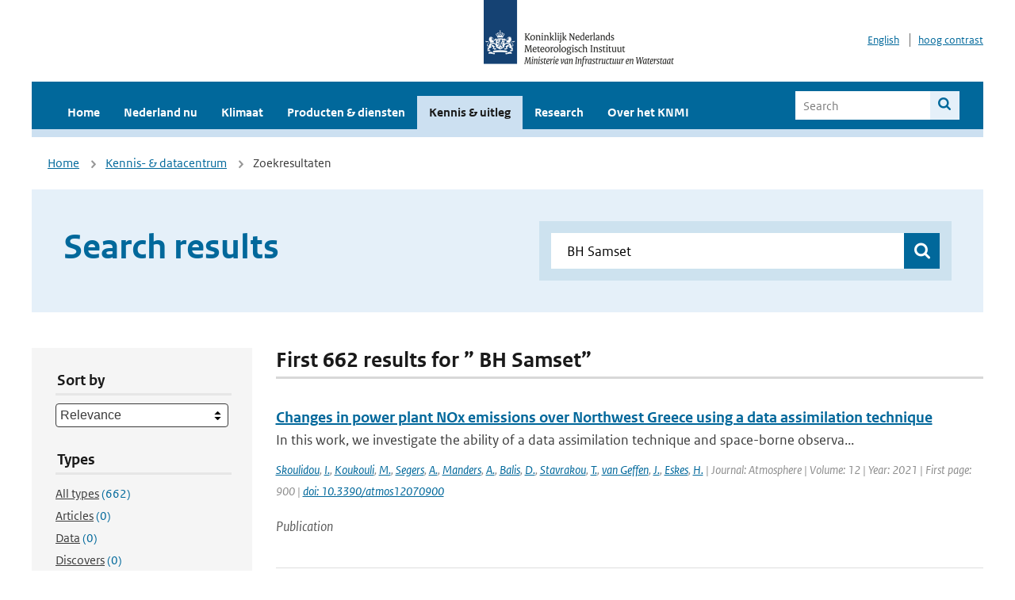

--- FILE ---
content_type: text/html; charset=utf-8
request_url: https://www.knmi.nl/kennis-en-datacentrum/zoekresultaten?page=117&q=+BH+Samset&type=data_center_publication
body_size: 32244
content:
<!DOCTYPE html>
<!--[if lte IE 8]>
  <html class="no-js ie" lang="nl">
<![endif]-->
<!--[if gt IE 8]><!-->
  <html class="no-js" lang="nl">
<!--<![endif]-->
<head>
  <meta charset="utf-8" />
  <title>KNMI - Kennis &amp; uitleg</title>
  <meta name="description" content="Kennis en uitleg over onderwerpen op het gebied van weer, klimaat en seismologie. Verder onder meer een verwijziging naar klimaatdata met informatie over weer in het verleden. Experts kunnen terecht bij de KNMI Climate Explorer en het KNMI Dataplatform.
">
  <meta name="author" content="" />
  <meta name="viewport" content="width=device-width, initial-scale=1.0" />
  <link rel="shortcut icon" href="/assets/favicon-e5933646f5d8fe2d10b77fac3407738c781e8293699e6285a7ecc4a4d62ee39a.ico" />
  <link rel="apple-touch-icon" href="/assets/apple-touch-icon-34d873d8614be8c7a9ba9354828b2d98e071c7b7c4dd3bc06f6d5511128cf9e6.png" />
  <link rel="stylesheet" href="/assets/application-670fd0580ed0a16493436fc34ebab847fe5a6a202482de3b1b498a5d0c80eb14.css" media="all" data-turbolinks-track="true" />
  <script src="/assets/modernizr/modernizr.min-c210358464829e6a0876292309476f5e50ac865f6d12ae8fc034e06cd4a1a9f9.js" data-turbolinks-track="true"></script>
  <!-- Enable media query support on older browsers -->
  <!--[if lt IE 9]>
    <script src="/assets/respond/respond-f092a47e015986f13a34faaf56f939beac1753fe87006b38bbe9e7e1e9bde98f.js" data-turbolinks-track="true"></script>
  <![endif]-->
  

</head>
<body data-no-turbolink="true" class="">

<script>
  function readCookie(name) {
    var nameEq = name + "=";
    var ca = document.cookie.split(';');
    for(var i=0; i < ca.length; i++) {
      var c = ca[i];
      while (c.charAt(0)==' ') c = c.substring(1, c.length);
      if (c.indexOf(nameEq) == 0) return c.substring(nameEq.length, c.length);
    }
    return null;
  }

  if (readCookie('high_contrast')) {
    document.body.classList.add('high-contrast');
  }
</script>


<a tabindex="0" id="skiplink" href="#mainBody">To main content</a>

<!--[if lt IE 9]>
<div class="browsehappy">
	Je gebruikt een verouderde browser. Voor een betere gebruikerservaring kun je jouw browser upgraden.
</div>
<![endif]-->


  <script type="text/javascript">
    (function(window, document, dataLayerName, id) { window[dataLayerName]=window[dataLayerName]||[],window[dataLayerName].push({start:(new Date).getTime(),event:"stg.start"});var scripts=document.getElementsByTagName('script')[0],tags=document.createElement('script'); function stgCreateCookie(a,b,c){var d="";if(c){var e=new Date;e.setTime(e.getTime()+24*c*60*60*1e3),d="; expires="+e.toUTCString()}document.cookie=a+"="+b+d+"; path=/"} var isStgDebug=(window.location.href.match("stg_debug")||document.cookie.match("stg_debug"))&&!window.location.href.match("stg_disable_debug");stgCreateCookie("stg_debug",isStgDebug?1:"",isStgDebug?14:-1); var qP=[];dataLayerName!=="dataLayer"&&qP.push("data_layer_name="+dataLayerName),isStgDebug&&qP.push("stg_debug");var qPString=qP.length>0?("?"+qP.join("&")):""; tags.async=!0,tags.src="//statistiek.rijksoverheid.nl/containers/"+id+".js"+qPString,scripts.parentNode.insertBefore(tags,scripts); !function(a,n,i){a[n]=a[n]||{};for(var c=0;c<i.length;c++)!function(i){a[n][i]=a[n][i]||{},a[n][i].api=a[n][i].api||function(){var a=[].slice.call(arguments,0);"string"==typeof a[0]&&window[dataLayerName].push({event:n+"."+i+":"+a[0],parameters:[].slice.call(arguments,1)})}}(i[c])}(window,"ppms",["tm","cm"]); })(window, document, 'dataLayer', 'a6ff5401-511d-4ec1-afc4-e0831fbe9ddf');
  </script>
  <noscript><iframe src="//statistiek.rijksoverheid.nl/containers/a6ff5401-511d-4ec1-afc4-e0831fbe9ddf/noscript.html" height="0" width="0" style="display:none;visibility:hidden"></iframe></noscript>

<header class="site-header">
  <div class="wrapper relative">
    <div class="site-header__logowrp">
      <a href="/home">
        <img src="/assets/logo_large-1eaabc639fd87bd3867e4e1e3358711968aad57ca90d766ecdd62f93930abf3b.png" class="site-header__logo large" alt="Logo Koninklijk Nederlands Meteorologisch Instituut | Ministerie van Infrastructuur en Waterstaat" />
        <img src="/assets/logo_small-1baa32513983c8487125691a74eb1059daa8f31f4c8a03da6e92a7f8a3b8e283.svg" class="site-header__logo small" alt="Logo Koninklijk Nederlands Meteorologisch Instituut | Ministerie van Infrastructuur en Waterstaat" />
        <noscript>
          <img class="site-header__logo" width="230" height="79" alt="Logo KNMI" src="/assets/logo_large-1eaabc639fd87bd3867e4e1e3358711968aad57ca90d766ecdd62f93930abf3b.png" />
        </noscript>
      </a>
    </div>
    <div class="site-header__meta">
      <a href="/over-het-knmi/about">English</a>
      <a data-active="normaal contrast" data-inactive="hoog contrast" class="highcontrast-toggle hidden" href="#"></a>
    </div>
  </div>
  <div class="wrapper--navbar">
    <div class="main-navbar">
        <nav>
          <ul>
              <li>
                <a class="" href="/home" target="">
                  Home
                  
                </a>
              </li>
              <li>
                <a class="" href="/nederland-nu/weer" target="">
                  Nederland nu
                  <span class="nav-toggle icon-arrow-small-down" aria-label="Heeft submenu"></span>
                </a>
                  <ul>
    <li><a class="" href="/nederland-nu/weer">Weer</a></li>
    <li><a class="" href="/nederland-nu/seismologie">Seismologie</a></li>
    <li><a class="" href="/nederland-nu/maritiem">Maritiem</a></li>
    <li><a class="" href="/nederland-nu/luchtvaart">Luchtvaart</a></li>
    <li><a class="" href="/nederland-nu/klimatologie">Klimatologie</a></li>
    <li><a class="" href="/nederland-nu/weer/waarschuwingen-en-verwachtingen/caribisch-nederland">Caribisch Nederland</a></li>
</ul>

              </li>
              <li>
                <a class="" href="/klimaat" target="">
                  Klimaat
                  
                </a>
              </li>
              <li>
                <a class="" href="/producten-en-diensten" target="">
                  Producten &amp; diensten
                  
                </a>
              </li>
              <li>
                <a class="is-active" href="/kennis-en-datacentrum" target="">
                  Kennis &amp; uitleg
                  
                </a>
              </li>
              <li>
                <a class="" href="/research" target="">
                  Research
                  
                </a>
              </li>
              <li>
                <a class="" href="/over-het-knmi/over" target="">
                  Over het KNMI
                  <span class="nav-toggle icon-arrow-small-down" aria-label="Heeft submenu"></span>
                </a>
                  <ul>
    <li><a class="" href="/over-het-knmi/over">Over het KNMI</a></li>
    <li><a class="" href="/over-het-knmi/bestuur">Bestuur</a></li>
    <li><a class="" href="/over-het-knmi/kerntaken">Kerntaken</a></li>
    <li><a class="" href="/over-het-knmi/KNMI-werkt-internationaal">Internationaal</a></li>
    <li><a class="" href="/over-het-knmi/vacatures">Werken bij</a></li>
    <li><a class="" href="/over-het-knmi/nieuws">Nieuws</a></li>
    <li><a class="" href="/over-het-knmi/agenda">Agenda</a></li>
    <li><a class="" href="/over-het-knmi/pers">Pers</a></li>
    <li><a class="" href="/over-het-knmi/contact/contactformulier">Contact</a></li>
</ul>

              </li>
          </ul>
        </nav>
      
      <form class="main-navbar__search" autocomplete="off" method="GET" action="/zoeken">
        <fieldset>
          <legend class="main-navbar__search-legend">Legend</legend>
          <div class="main-navbar__search-context">
            <input id="context_search" type="radio" name="context" value="/zoeken" />
            <label for="context_search"><span>Within the site</span></label>
            <input id="context_data_center" type="radio" name="context" value="/kennis-en-datacentrum/zoekresultaten" />
            <label for="context_data_center"><span>Within the datacenter</span></label>
          </div>
          <label class="main-navbar__search-label" for="q">Search</label>
          <input type="text" id="q" name="q" placeholder="Search" />
          <button class="icon-search" type="submit"><span>Search</span></button>
        </fieldset>
      </form>
      <a class="icon-menu main-navbar__toggle" href="#">Menu</a>
    </div>
    <div class="main-navbar__sub">
    </div>
  </div>
</header>

<div class="nav-overlay">
  <a href="#" class="main-navbar__close icon-close">Close</a>
  <div class="nav-overlay__inner"></div>
</div>


<main id="mainBody" tabindex="0"  lang=nl>
  

<div class="partials_wrapper">
    <div class="wrapper js_breadcrumb ">
          <ul class="breadcrumb">
        <li><a class="" href="/">Home</a></li>
        <li><a class="" href="/kennis-en-datacentrum">Kennis- &amp; datacentrum</a></li>
      	<li>Zoekresultaten</li>
  </ul>

        
<div class="weather-small">
</div>

    </div>

    
</div>


<div class="wrapper">
  <div class="hero-text hero-text--searchresults">
    <h1 class="hero-text__heading">Search results</h1>
    <form id="datacenter-search" autocomplete="off" data-input="#datacenter-search-keyword" data-autosuggest="#datacenter-search__autosuggest" class="datacenter-search " action="/kennis-en-datacentrum/zoekresultaten" method="get" >
  <fieldset>
	<legend class="hidden">Doorzoek het data- en kenniscentrum van de KNMI</legend>
    <label for="datacenter-search-keyword" class="hidden"></label>
    <input type="text" id="datacenter-search-keyword" name="q" class="datacenter-search__input" placeholder="Find by keyword" value=" BH Samset" />
    <button class="datacenter-search__submit icon-search" type="submit"><span class="hidden">Zoek</span></button>
  
    <div id="datacenter-search__autosuggest"></div>
  </fieldset>
</form>
  </div>
</div>

<div class="wrapper vspace">
  <div class="columns-gutter-offset">
    <div class="columns search-results-wrp">
      <form id="search-filter" method="GET" action="/kennis-en-datacentrum/zoekresultaten" class="col-sm-4 col-md-4 col-lg-3" data-remote="true">
        <fieldset class="search-filter">
  <input type="hidden" name="q" value=" BH Samset" />
  <input type="hidden" name="page" value="1" />
  <a href="#" data-target="#search-filter" class="search-filter__close icon-arrow-left search-filter__toggle">Verberg filters</a>
  <fieldset>
    <legend>Sort by</legend>
    <select name="sort" id="sort"><option value="score">Relevance</option>
<option value="date">Date</option></select>
  </fieldset>
  <fieldset>
    <legend>Types</legend>
    <ul class="list-unstyled types">
	<li>
    <input type="radio" id="type_all" name="type" value=""  />
    <label for="type_all"><span class="type-name">All types</span> <span>(662)</span></label>
  </li>
    <li>
      <input type="radio" id="type_data_center_article" name="type" value="data_center_article"  />
      <label for="type_data_center_article"><span class="type-name">Articles</span> <span>(0)</span></label>
    </li>
    <li>
      <input type="radio" id="type_data_center_dataset" name="type" value="data_center_dataset"  />
      <label for="type_data_center_dataset"><span class="type-name">Data</span> <span>(0)</span></label>
    </li>
    <li>
      <input type="radio" id="type_data_center_discover" name="type" value="data_center_discover"  />
      <label for="type_data_center_discover"><span class="type-name">Discovers</span> <span>(0)</span></label>
    </li>
    <li>
      <input type="radio" id="type_data_center_project" name="type" value="data_center_project"  />
      <label for="type_data_center_project"><span class="type-name">Projects</span> <span>(0)</span></label>
    </li>
    <li>
      <input type="radio" id="type_data_center_publication" name="type" value="data_center_publication" checked="checked" />
      <label for="type_data_center_publication"><span class="type-name">Publications</span> <span>(662)</span></label>
    </li>
</ul>
  </fieldset>
    <fieldset>
      <legend>Publication types</legend>
      <ul class="list-unstyled">
    <li>
      <input type="checkbox" id="publication_type_knmi_publication" name="publication_types[]" value="knmi_publication"  />
      <label for="publication_type_knmi_publication">KNMI publications <span>(93)</span></label>
    </li>
    <li>
      <input type="checkbox" id="publication_type_journal_article_reviewed" name="publication_types[]" value="journal_article_reviewed"  />
      <label for="publication_type_journal_article_reviewed">Journal articles (peer-reviewed) <span>(263)</span></label>
    </li>
    <li>
      <input type="checkbox" id="publication_type_journal_article" name="publication_types[]" value="journal_article"  />
      <label for="publication_type_journal_article">Journal articles <span>(186)</span></label>
    </li>
    <li>
      <input type="checkbox" id="publication_type_proceeding" name="publication_types[]" value="proceeding"  />
      <label for="publication_type_proceeding">Proceedings <span>(41)</span></label>
    </li>
    <li>
      <input type="checkbox" id="publication_type_book" name="publication_types[]" value="book"  />
      <label for="publication_type_book">Book <span>(5)</span></label>
    </li>
    <li>
      <input type="checkbox" id="publication_type_thesis" name="publication_types[]" value="thesis"  />
      <label for="publication_type_thesis">Thesis <span>(10)</span></label>
    </li>
    <li>
      <input type="checkbox" id="publication_type_other" name="publication_types[]" value="other"  />
      <label for="publication_type_other">Other <span>(64)</span></label>
    </li>
</ul>
    </fieldset>
    <fieldset>
      <legend>Publication year</legend>
      <div class="years-filter">
        <select id="year_from" name="year_from">
<option value="2016" selected="selected">2016</option>
<option value="2017">2017</option>
<option value="2018">2018</option>
<option value="2019">2019</option>
<option value="2020">2020</option>
<option value="2021">2021</option>
<option value="2022">2022</option>
<option value="2023">2023</option>
<option value="2024">2024</option>
<option value="2025">2025</option>
<option value="2026">2026</option>
</select>

        <span>t/m</span>
        <select id="year_to" name="year_to">
<option value="2016">2016</option>
<option value="2017">2017</option>
<option value="2018">2018</option>
<option value="2019">2019</option>
<option value="2020">2020</option>
<option value="2021">2021</option>
<option value="2022">2022</option>
<option value="2023">2023</option>
<option value="2024">2024</option>
<option value="2025">2025</option>
<option value="2026" selected="selected">2026</option>
</select>

      </div>
    </fieldset>
  <button class="btn btn--blue" type="submit">Filter</button>
</fieldset>

      </form>
      <div class="col-sm-8 col-md-8 col-lg-9">

        <a href="#" data-target="#search-filter" class="search-filter__open margin-bottom-20 icon-filters search-filter__toggle">Toon filters</a>

        <div id="search-results" class="is-loading">
          <h2 class="padding-bottom-5 border-bottom-strong">
    First 662 results for ” BH Samset”
</h2>


  <ol class="search-results">
        <li>

  <a href="/kennis-en-datacentrum/publicatie/changes-in-power-plant-nox-emissions-over-northwest-greece-using-a-data-assimilation-technique" class="search-results__title">Changes in power plant NOx emissions over Northwest Greece using a data assimilation technique</a>
  <p class="search-results__intro">In this work, we investigate the ability of a data assimilation technique and space-borne observa...</p>



    <span class="search-results__meta">
      <a href="/kennis-en-datacentrum/zoekresultaten?q=Skoulidou&amp;type=data_center_publication">Skoulidou</a>, <a href="/kennis-en-datacentrum/zoekresultaten?q=+I.&amp;type=data_center_publication"> I.</a>, <a href="/kennis-en-datacentrum/zoekresultaten?q=+Koukouli&amp;type=data_center_publication"> Koukouli</a>, <a href="/kennis-en-datacentrum/zoekresultaten?q=+M.&amp;type=data_center_publication"> M.</a>, <a href="/kennis-en-datacentrum/zoekresultaten?q=+Segers&amp;type=data_center_publication"> Segers</a>, <a href="/kennis-en-datacentrum/zoekresultaten?q=+A.&amp;type=data_center_publication"> A.</a>, <a href="/kennis-en-datacentrum/zoekresultaten?q=+Manders&amp;type=data_center_publication"> Manders</a>, <a href="/kennis-en-datacentrum/zoekresultaten?q=+A.&amp;type=data_center_publication"> A.</a>, <a href="/kennis-en-datacentrum/zoekresultaten?q=+Balis&amp;type=data_center_publication"> Balis</a>, <a href="/kennis-en-datacentrum/zoekresultaten?q=+D.&amp;type=data_center_publication"> D.</a>, <a href="/kennis-en-datacentrum/zoekresultaten?q=+Stavrakou&amp;type=data_center_publication"> Stavrakou</a>, <a href="/kennis-en-datacentrum/zoekresultaten?q=+T.&amp;type=data_center_publication"> T.</a>, <a href="/kennis-en-datacentrum/zoekresultaten?q=+van+Geffen&amp;type=data_center_publication"> van Geffen</a>, <a href="/kennis-en-datacentrum/zoekresultaten?q=+J.&amp;type=data_center_publication"> J.</a>, <a href="/kennis-en-datacentrum/zoekresultaten?q=+Eskes&amp;type=data_center_publication"> Eskes</a>, <a href="/kennis-en-datacentrum/zoekresultaten?q=+H.&amp;type=data_center_publication"> H.</a> | Journal: Atmosphere | Volume: 12 | Year: 2021 | First page: 900 | <a href='https://doi.org/10.3390/atmos12070900' target='_blank'>doi: 10.3390/atmos12070900</a>
    </span>





  <p><span class="search-results__category">Publication</span></p>
</li>

        <li>

  <a href="/kennis-en-datacentrum/publicatie/reductions-in-nitrogen-oxides-over-the-netherlands-between-2005-and-2018-observed-from-space-and-on-the-ground-decreasing-emissions-and-increasing-o3-indicate-changing-nox-chemistry" class="search-results__title">Reductions in nitrogen oxides over the Netherlands between 2005 and 2018 observed from space and on the ground: Decreasing emissions and increasing O3 indicate changing NOx chemistry</a>
  <p class="search-results__intro">Satellite measurements of tropospheric NO2 columns are valuable for monitoring long-term changes ...</p>



    <span class="search-results__meta">
      <a href="/kennis-en-datacentrum/zoekresultaten?q=Marina+Zara&amp;type=data_center_publication">Marina Zara</a>, <a href="/kennis-en-datacentrum/zoekresultaten?q=+K.+Folkert+Boersma&amp;type=data_center_publication"> K. Folkert Boersma</a>, <a href="/kennis-en-datacentrum/zoekresultaten?q=+Henk+Eskes&amp;type=data_center_publication"> Henk Eskes</a>, <a href="/kennis-en-datacentrum/zoekresultaten?q=+Hugo+Denier+van+der+Gon&amp;type=data_center_publication"> Hugo Denier van der Gon</a>, <a href="/kennis-en-datacentrum/zoekresultaten?q=+Jordi+Vil%C3%A0-Guerau+de+Arellano&amp;type=data_center_publication"> Jordi Vilà-Guerau de Arellano</a>, <a href="/kennis-en-datacentrum/zoekresultaten?q=+Maarten+Krol&amp;type=data_center_publication"> Maarten Krol</a>, <a href="/kennis-en-datacentrum/zoekresultaten?q=+Eric+van+der+Swaluw&amp;type=data_center_publication"> Eric van der Swaluw</a>, <a href="/kennis-en-datacentrum/zoekresultaten?q=+William+Schuch&amp;type=data_center_publication"> William Schuch</a>, <a href="/kennis-en-datacentrum/zoekresultaten?q=+Guus+J.M.+Velders&amp;type=data_center_publication"> Guus J.M. Velders</a> | Journal: Atmospheric Environment: X | Volume: 9 | Year: 2021 | <a href='https://doi.org/10.1016/j.aeaoa.2021.100104' target='_blank'>doi: 10.1016/j.aeaoa.2021.100104</a>
    </span>





  <p><span class="search-results__category">Publication</span></p>
</li>

        <li>

  <a href="/kennis-en-datacentrum/publicatie/anthropogenic-aerosol-forcing-insights-from-multiple-estimates-from-aerosol-climate-models-with-reduced-complexity" class="search-results__title">Anthropogenic aerosol forcing – insights from multiple estimates from aerosol-climate models with reduced complexity</a>
  <p class="search-results__intro">This study assesses the change in anthropogenic aerosol forcing from the mid-1970s to the mid-200...</p>


    <span class="search-results__meta">
      <a href="/kennis-en-datacentrum/zoekresultaten?q=S+Fiedler&amp;type=data_center_publication">S Fiedler</a>, <a href="/kennis-en-datacentrum/zoekresultaten?q=+S+Kinne&amp;type=data_center_publication"> S Kinne</a>, <a href="/kennis-en-datacentrum/zoekresultaten?q=+WTK+Huang&amp;type=data_center_publication"> WTK Huang</a>, <a href="/kennis-en-datacentrum/zoekresultaten?q=+P+R%C3%A4is%C3%A4nen&amp;type=data_center_publication"> P Räisänen</a>, <a href="/kennis-en-datacentrum/zoekresultaten?q=+D+O%27Donnell&amp;type=data_center_publication"> D O&#39;Donnell</a>, <a href="/kennis-en-datacentrum/zoekresultaten?q=+N+Bellouin&amp;type=data_center_publication"> N Bellouin</a>, <a href="/kennis-en-datacentrum/zoekresultaten?q=+P+Stier&amp;type=data_center_publication"> P Stier</a>, <a href="/kennis-en-datacentrum/zoekresultaten?q=+J+Merikanto&amp;type=data_center_publication"> J Merikanto</a>, <a href="/kennis-en-datacentrum/zoekresultaten?q=+T+van+Noije&amp;type=data_center_publication"> T van Noije</a>, <a href="/kennis-en-datacentrum/zoekresultaten?q=+R+Makkonen&amp;type=data_center_publication"> R Makkonen</a>, <a href="/kennis-en-datacentrum/zoekresultaten?q=+U+Lohmann&amp;type=data_center_publication"> U Lohmann</a> | Status: published | Journal: Atmos. Chem. Phys. | Volume: 19 | Year: 2019 | First page: 6821 | Last page: 6841 | <a href='https://doi.org/10.5194/acp-19-6821-2019' target='_blank'>doi: 10.5194/acp-19-6821-2019</a>
    </span>






  <p><span class="search-results__category">Publication</span></p>
</li>

        <li>

  <a href="/kennis-en-datacentrum/publicatie/what-controls-the-vertical-distribution-of-aerosol-relationships-between-process-sensitivity-in-hadgem3-ukca-and-inter-model-variation-from-aerocom-phase-ii" class="search-results__title">What controls the vertical distribution of aerosol? Relationships between process sensitivity in HadGEM3–UKCA and inter-model variation from AeroCom Phase II</a>
  <p class="search-results__intro">The vertical profile of aerosol is important for its radiative effects, but weakly constrained by...</p>


    <span class="search-results__meta">
      <a href="/kennis-en-datacentrum/zoekresultaten?q=Z+Kipling&amp;type=data_center_publication">Z Kipling</a>, <a href="/kennis-en-datacentrum/zoekresultaten?q=+P+Stier&amp;type=data_center_publication"> P Stier</a>, <a href="/kennis-en-datacentrum/zoekresultaten?q=+CE+Johnson&amp;type=data_center_publication"> CE Johnson</a>, <a href="/kennis-en-datacentrum/zoekresultaten?q=+GW+Mann&amp;type=data_center_publication"> GW Mann</a>, <a href="/kennis-en-datacentrum/zoekresultaten?q=+N+Bellouin&amp;type=data_center_publication"> N Bellouin</a>, <a href="/kennis-en-datacentrum/zoekresultaten?q=+SE+Bauer&amp;type=data_center_publication"> SE Bauer</a>, <a href="/kennis-en-datacentrum/zoekresultaten?q=+T+Bergman&amp;type=data_center_publication"> T Bergman</a>, <a href="/kennis-en-datacentrum/zoekresultaten?q=+M+Chin&amp;type=data_center_publication"> M Chin</a>, <a href="/kennis-en-datacentrum/zoekresultaten?q=+T+Diehl&amp;type=data_center_publication"> T Diehl</a>, <a href="/kennis-en-datacentrum/zoekresultaten?q=+SJ+Ghan&amp;type=data_center_publication"> SJ Ghan</a>, <a href="/kennis-en-datacentrum/zoekresultaten?q=+T+Iversen&amp;type=data_center_publication"> T Iversen</a>, <a href="/kennis-en-datacentrum/zoekresultaten?q=+A+Kirkev%C3%A5g&amp;type=data_center_publication"> A Kirkevåg</a>, <a href="/kennis-en-datacentrum/zoekresultaten?q=+H+Kokkola&amp;type=data_center_publication"> H Kokkola</a>, <a href="/kennis-en-datacentrum/zoekresultaten?q=+X+Liu&amp;type=data_center_publication"> X Liu</a>, <a href="/kennis-en-datacentrum/zoekresultaten?q=+G+Luo&amp;type=data_center_publication"> G Luo</a>, <a href="/kennis-en-datacentrum/zoekresultaten?q=+T+van+Noije&amp;type=data_center_publication"> T van Noije</a>, <a href="/kennis-en-datacentrum/zoekresultaten?q=+KJ+Pringle&amp;type=data_center_publication"> KJ Pringle</a>, <a href="/kennis-en-datacentrum/zoekresultaten?q=+K+von+Salzen&amp;type=data_center_publication"> K von Salzen</a>, <a href="/kennis-en-datacentrum/zoekresultaten?q=+M+Schulz&amp;type=data_center_publication"> M Schulz</a>, <a href="/kennis-en-datacentrum/zoekresultaten?q=+%C3%98+Seland&amp;type=data_center_publication"> Ø Seland</a>, <a href="/kennis-en-datacentrum/zoekresultaten?q=+RB+Skeie&amp;type=data_center_publication"> RB Skeie</a>, <a href="/kennis-en-datacentrum/zoekresultaten?q=+T+Takemura&amp;type=data_center_publication"> T Takemura</a>, <a href="/kennis-en-datacentrum/zoekresultaten?q=+K+Tsigaridis&amp;type=data_center_publication"> K Tsigaridis</a>, <a href="/kennis-en-datacentrum/zoekresultaten?q=+K+Zhang&amp;type=data_center_publication"> K Zhang</a> | Status: published | Journal: Atmos. Chem. Phys. | Volume: 16 | Year: 2016 | First page: 2221 | Last page: 2241 | <a href='https://doi.org/10.5194/acp-16-2221-2016' target='_blank'>doi: 10.5194/acp-16-2221-2016</a>
    </span>






  <p><span class="search-results__category">Publication</span></p>
</li>

        <li>

  <a href="/kennis-en-datacentrum/publicatie/aerocom-and-aerosat-aaod-and-ssa-study-part-1-evaluation-and-intercomparison-of-satellite-measurements" class="search-results__title">AEROCOM and AEROSAT AAOD and SSA study – Part 1: Evaluation and intercomparison of satellite measurements</a>
  <p class="search-results__intro">Global measurements of absorbing aerosol optical depth (AAOD) are scarce and mostly provided by t...</p>



    <span class="search-results__meta">
      <a href="/kennis-en-datacentrum/zoekresultaten?q=Nick+Schutgens&amp;type=data_center_publication">Nick Schutgens</a>, <a href="/kennis-en-datacentrum/zoekresultaten?q=+Oleg+Dubovik&amp;type=data_center_publication"> Oleg Dubovik</a>, <a href="/kennis-en-datacentrum/zoekresultaten?q=+Otto+Hasekamp&amp;type=data_center_publication"> Otto Hasekamp</a>, <a href="/kennis-en-datacentrum/zoekresultaten?q=+Omar+Torres&amp;type=data_center_publication"> Omar Torres</a>, <a href="/kennis-en-datacentrum/zoekresultaten?q=+Hiren+Jethva&amp;type=data_center_publication"> Hiren Jethva</a>, <a href="/kennis-en-datacentrum/zoekresultaten?q=+Peter+J.+T.+Leonard&amp;type=data_center_publication"> Peter J. T. Leonard</a>, <a href="/kennis-en-datacentrum/zoekresultaten?q=+Pavel+Litvinov&amp;type=data_center_publication"> Pavel Litvinov</a>, <a href="/kennis-en-datacentrum/zoekresultaten?q=+Jens+Redemann&amp;type=data_center_publication"> Jens Redemann</a>, <a href="/kennis-en-datacentrum/zoekresultaten?q=+Yohei+Shinozuka&amp;type=data_center_publication"> Yohei Shinozuka</a>, <a href="/kennis-en-datacentrum/zoekresultaten?q=+Gerrit+de+Leeuw&amp;type=data_center_publication"> Gerrit de Leeuw</a>, <a href="/kennis-en-datacentrum/zoekresultaten?q=+Stefan+Kinne&amp;type=data_center_publication"> Stefan Kinne</a>, <a href="/kennis-en-datacentrum/zoekresultaten?q=+Thomas+Popp&amp;type=data_center_publication"> Thomas Popp</a>, <a href="/kennis-en-datacentrum/zoekresultaten?q=+Michael+Schulz&amp;type=data_center_publication"> Michael Schulz</a>, <a href="/kennis-en-datacentrum/zoekresultaten?q=+and+Philip+Stier&amp;type=data_center_publication"> and Philip Stier</a> | Journal: Atmospheric Chemistry and Physics | Volume: 21 | Year: 2021 | First page: 6895 | <a href='https://doi.org/https://doi.org/10.5194/acp-21-6895-2021' target='_blank'>doi: https://doi.org/10.5194/acp-21-6895-2021</a>
    </span>





  <p><span class="search-results__category">Publication</span></p>
</li>

  </ol>

        </div>

        <div id="search-results-pagination">
            <nav class="pagination" role="navigation" aria-label="Paginering">
      <a rel="prev" aria-label="Ga naar vorige pagina" class="prev btn btn--blue" data-remote="true" href="/kennis-en-datacentrum/zoekresultaten?page=116&amp;q=+BH+Samset&amp;type=data_center_publication">&lsaquo; Prev</a>
 
        <span class="gap" aria-label="Meer pagina's beschikbaar">…</span> 
        <span class="page">
    <a aria-label="Ga naar pagina 114" data-remote="true" href="/kennis-en-datacentrum/zoekresultaten?page=114&amp;q=+BH+Samset&amp;type=data_center_publication">114</a>
</span>

        <span class="page">
    <a aria-label="Ga naar pagina 115" data-remote="true" href="/kennis-en-datacentrum/zoekresultaten?page=115&amp;q=+BH+Samset&amp;type=data_center_publication">115</a>
</span>

        <span class="page">
    <a rel="prev" aria-label="Ga naar pagina 116" data-remote="true" href="/kennis-en-datacentrum/zoekresultaten?page=116&amp;q=+BH+Samset&amp;type=data_center_publication">116</a>
</span>

        <span class="page current">
    <span aria-current="page">117</span>
</span>

        <span class="page">
    <a rel="next" aria-label="Ga naar pagina 118" data-remote="true" href="/kennis-en-datacentrum/zoekresultaten?page=118&amp;q=+BH+Samset&amp;type=data_center_publication">118</a>
</span>

        <span class="page">
    <a aria-label="Ga naar pagina 119" data-remote="true" href="/kennis-en-datacentrum/zoekresultaten?page=119&amp;q=+BH+Samset&amp;type=data_center_publication">119</a>
</span>

        <span class="page">
    <a aria-label="Ga naar pagina 120" data-remote="true" href="/kennis-en-datacentrum/zoekresultaten?page=120&amp;q=+BH+Samset&amp;type=data_center_publication">120</a>
</span>

        <span class="gap" aria-label="Meer pagina's beschikbaar">…</span> 
      <a rel="next" aria-label="Ga naar volgende pagina" class="next btn btn--blue" data-remote="true" href="/kennis-en-datacentrum/zoekresultaten?page=118&amp;q=+BH+Samset&amp;type=data_center_publication">Next &rsaquo;</a>
 
  </nav>
 
        </div>

      </div>
    </div>
  </div>
</div>

</main>

<footer class="site-footer">
    <div class="share">
      <ul class="share__list">
        <h1><div class="share__title">Follow us</div></h1>
          <li>
            <a href="https://nl.linkedin.com/company/knmi" class="share__button volg ons op linkedin" target="_blank" rel="noopener" title="Volg ons op LinkedIn">
              <img alt="Volg ons op LinkedIn" class="social-icon" src="https://cdn.knmi.nl/system/social_links/images/000/000/001/icon/knmi-footer-social-linkedin.png?1749627699" />
            </a>
          </li>
          <li>
            <a href="https://www.instagram.com/knmi.nl/" class="share__button volg ons op instagram" target="_blank" rel="noopener" title="Volg ons op Instagram">
              <img alt="Volg ons op Instagram" class="social-icon" src="https://cdn.knmi.nl/system/social_links/images/000/000/004/icon/knmi-footer-social-instagram.png?1749627794" />
            </a>
          </li>
          <li>
            <a href="https://www.youtube.com/channel/UCqQtmDbRgKOoJ_lPv_mU9nQ" class="share__button volg ons op youtube" target="_blank" rel="noopener" title="Volg ons op YouTube">
              <img alt="Volg ons op YouTube" class="social-icon" src="https://cdn.knmi.nl/system/social_links/images/000/000/002/icon/knmi-footer-social-youtube.png?1749627739" />
            </a>
          </li>
          <li>
            <a href="https://bsky.app/profile/knmi.nl" class="share__button volg ons op bluesky" target="_blank" rel="noopener" title="Volg ons op Bluesky">
              <img alt="Volg ons op Bluesky" class="social-icon" src="https://cdn.knmi.nl/system/social_links/images/000/000/005/icon/knmi-footer-social-bluesky.png?1752742142" />
            </a>
          </li>
          <li>
            <a href="https://social.overheid.nl/@knmi" class="share__button volg ons op mastodon" target="_blank" rel="noopener" title="Volg ons op Mastodon">
              <img alt="Volg ons op Mastodon" class="social-icon" src="https://cdn.knmi.nl/system/social_links/images/000/000/003/icon/knmi-footer-social-mastodon.png?1752741602" />
            </a>
          </li>
      </ul>
    </div>
  <div>
    <ul>
      <li><a href="copyright">Copyright</a></li>
      <li><a href="privacy">Privacy</a></li>
      <li><a href="cookies">Cookies</a></li>
      <li><a href="toegankelijkheid">Accessibility</a></li>
    </ul>
  </div>
</footer>


<div class="loading-modal"></div>

<script src="/assets/application-6c1ad9ba551c55474cdace389db0f5c65d8464963d12264487d42788023863ec.js" data-turbolinks-track="true"></script>



</body>
</html>
